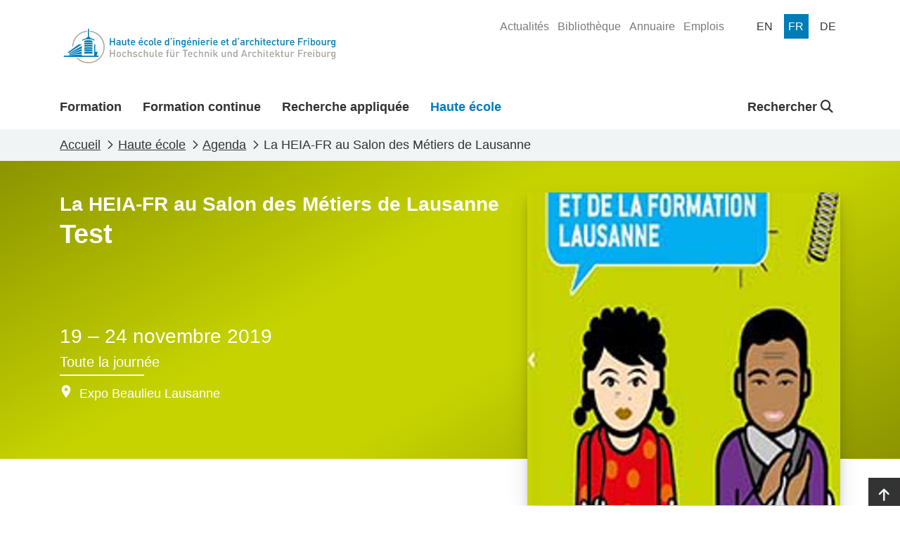

--- FILE ---
content_type: text/html; charset=utf-8
request_url: https://www.heia-fr.ch/fr/haute-ecole/agenda/la-heia-fr-au-salon-des-metiers-de-lausanne/
body_size: 8631
content:



<!doctype html>
<html lang="fr-CH">
<head>

    <!-- Google Tag Manager -->
    <script>
        (function (w, d, s, l, i) {
            w[l] = w[l] || []; w[l].push({
                'gtm.start':
                    new Date().getTime(), event: 'gtm.js'
            }); var f = d.getElementsByTagName(s)[0],
                j = d.createElement(s), dl = l != 'dataLayer' ? '&l=' + l : ''; j.async = true; j.src =
                    'https://www.googletagmanager.com/gtm.js?id=' + i + dl; f.parentNode.insertBefore(j, f);
        })(window, document, 'script', 'dataLayer', 'GTM-5VQBQ95');</script>
    <!-- End Google Tag Manager -->

    <!-- Axeptio Iframe blocker -->
        <script>
                (_axcb = window._axcb || []).push(function(sdk) {
                  sdk.on('cookies:complete', function(choices){
                  document
                    .querySelectorAll('[data-hide-on-vendor-consent]')
                    .forEach(el => {
                      const vendor = el.getAttribute('data-hide-on-vendor-consent');
                      el.style.display = choices[vendor] ? 'none' : 'inherit';
                    });
                  document
                    .querySelectorAll('[data-requires-vendor-consent]')
                    .forEach(el => {
                      const vendor = el.getAttribute('data-requires-vendor-consent');
                      if (choices[vendor]) {
                          if (el.hasAttribute("data-src")){
                                el.setAttribute('src', el.getAttribute('data-src'));
                                
                          }else if(el.hasAttribute("data-vbg")){

                            var vbg = el.getAttribute('data-vbg');

                            var extractStartRegex = new RegExp("t=([0-9]+)");
                            var match = vbg.match(extractStartRegex);
                            var startTime = 0;

                            if (match != undefined && match.length > 1) {
                                startTime = match[1];
                            }

                            el.setAttribute('src', vbg);

                            const videoBackgrounds = new VideoBackgrounds('[data-vbg]', {
                                'play-button': false,
                                'start-at':startTime
                            });

                            var height = el.parentNode.offsetHeight;
                            if(height % 2 != 0){
                                height += 1;
                            }

                            el.setAttribute('style', 'height:' + height + 'px !important');
                                
                            window.addEventListener('resize', function (event) {
                                el.setAttribute('style', 'height:' + el.parentNode.clientHeight + 'px !important');
                            }, true);                                
                          }
                          el.style.display = 'inherit';
                      }else{
                          var parent = el.parentElement;
                          if(parent.getAttribute("src-style")){
                            parent.setAttribute("style", parent.getAttribute("src-style"));
                          }
                      }
                    });
                  });
                });
            </script>
    <!-- End Axeptio Iframe blocker -->
    
    <!-- Full column background image -->
    <script>
        addEventListener("DOMContentLoaded", (event) => {
            document.querySelectorAll('.fullColumnRow[src-style]').forEach(el => {
                var videoChildren = el.querySelectorAll('[data-vbg]')
                if(videoChildren.length <= 0){
                    el.setAttribute("style",el.getAttribute("src-style"))
                }
            });
        })
    </script>
    <!-- End full column background image -->
    <meta http-equiv="X-UA-Compatible" content="IE=edge,chrome=1">
    <meta http-equiv="content-language" content="fr-CH">
    <meta name="viewport" content="width=device-width, initial-scale=1, shrink-to-fit=no">
    
    <title>La HEIA-FR au Salon des M&#xE9;tiers de Lausanne - HEIA-FR</title>
    <meta name="description" content="">
    <meta name="keywords" content="">
    <meta name="robots" content="all">
    <meta name="google-site-verification" content="-_D5qNQXbzyntNE4x-Vb0jAWpim8wtxNz1rP8nzYX_M" />

    <meta property="og:title" content="La HEIA-FR au Salon des Métiers de Lausanne"><meta property="og:type" content="website"><meta property="og:image" content="https://www.heia-fr.ch/media/hd5dxgvv/salon-metiers_lausanne_2019.jpg?width=1200&height=630&v=1da867cecbd0c10"><meta property="og:url" content="https://www.heia-fr.ch/fr/haute-ecole/agenda/la-heia-fr-au-salon-des-metiers-de-lausanne/">

    <script type="application/ld+json">{"@context":"https://schema.org","@type":"Event","name":"La HEIA-FR au Salon des M\u00E9tiers de Lausanne","description":"\u003Cp\u003E\u200BLa HEIA-FR, lors du Salon des m\u00E9tiers de Lausanne, pr\u00E9sentera sur son stand les fili\u00E8res architecture, chimie, g\u00E9nie civil, g\u200B\u00E9nie m\u00E9canique et proposera plusieurs animations. Cette manifestation est destin\u00E9e en priorit\u00E9 \u00E0 tous les \u00E9l\u00E8ves de 10e et 11e ann\u00E9es ainsi qu\u0027aux \u00E9l\u00E8ves des degr\u00E9s secondaires du Canton de Vaud.\u003Cbr\u003E\u003Ca rel=\u0022noopener\u0022 href=\u0022https://www.metiersformation.ch/fr-CH.aspx\u0022 target=\u0022_blank\u0022\u003EPour de plus amples renseignements\u003C/a\u003E\u200B\u003C/p\u003E","image":"https://www.heia-fr.ch/media/hd5dxgvv/salon-metiers_lausanne_2019.jpg?width=1200\u0026height=630\u0026v=1da867cecbd0c10","endDate":"2019-11-24","location":{"@type":"Place","address":"Expo Beaulieu Lausanne"},"startDate":"2019-11-19"}</script>
    
    <link rel="shortcut icon" href="/favicon/favicon.ico">
    <link rel="apple-touch-icon" sizes="180x180" href="/favicon/apple-touch-icon.png">
    <link rel="icon" type="image/png" sizes="32x32" href="/favicon/favicon-32x32.png">
    <link rel="icon" type="image/png" sizes="16x16" href="/favicon/favicon-16x16.png">
    <link rel="manifest" href="/favicon/site.webmanifest">
    <link rel="mask-icon" color="#0077b4" href="/favicon/safari-pinned-tab.svg">
    <meta name="msapplication-config" content="/favicon/browserconfig.xml" />
    <meta name="msapplication-TileColor" content="#ffffff">
    <meta name="theme-color" content="#ffffff">
    <link rel="stylesheet" type="text/css" href="/bundles/styles.css?v=dvvKvSJExBKOpRyoaidqtPkDFtc">

    <link rel="stylesheet" href="/bundles/styles.css?v=dvvKvSJExBKOpRyoaidqtPkDFtc" />
    <script src="/bundles/scripts.js?v=JT-VWkKAXwKbBNn02ytr3WQy75g"></script>
    <script src="/bundles/libraries.js?v=9qM0d8AydoqM0e8lfh4_eLh6tWg"></script>

    
    
    

    <link rel="stylesheet" type="text/css" href="/bundles/pl-highlightEventPage/styles.css?v=HdiRK-S4RW4s83qVraSRYoPNXsI">
    <script src="/bundles/pl-contentPage/scripts.js?v=NfjF5WYemLC17crPyBrZM91wKrQ"></script>


</head>
<body>


    <!-- Google Tag Manager (noscript) -->
    <noscript><iframe src="https://www.googletagmanager.com/ns.html?id=GTM-5VQBQ95"
    height="0" width="0" style="display:none;visibility:hidden"></iframe></noscript>
    <!-- End Google Tag Manager (noscript) -->





<header class="page-head d-print-none">
    <div class="container page-head-content">
        <div class="row">
            <div class="col d-flex justify-content-between">
                <nav class="navbar w-100">
                            <a class="navbar-brand site-link mr-auto" href="/fr/" name="homepage-link" title="HEIA-FR"><img class="site-link-logo" src="/media/4zrfx0oj/logo_heia-fr.svg" alt="HEIA-FR Logo" /></a>
                    <button class="navbar-toggler collapsed" type="button" data-bs-toggle="collapse" data-bs-target="#navbarSupportedContent" aria-expanded="false" aria-label="Toggle navigation" aria-controls="navbarSupportedContent">
                        <span class="navbar-toggler-icon"></span>
                    </button>
                </nav>
                
                

    <ul class="quicklinks-navigation" role="menu">
            <li class="quicklinks-navigation-item " role="menuitem">
                <a class="quicklinks-navigation-item-link" href="/fr/haute-ecole/actualites/" title="Actualit&#xE9;s">
                    <span>Actualit&#xE9;s</span>
                </a>
            </li>
            <li class="quicklinks-navigation-item " role="menuitem">
                <a class="quicklinks-navigation-item-link" href="/fr/haute-ecole/organisation-et-services/bibliotheque/" title="Biblioth&#xE8;que">
                    <span>Biblioth&#xE8;que</span>
                </a>
            </li>
            <li class="quicklinks-navigation-item " role="menuitem">
                <a class="quicklinks-navigation-item-link" href="/fr/haute-ecole/annuaire/" title="Annuaire">
                    <span>Annuaire</span>
                </a>
            </li>
            <li class="quicklinks-navigation-item " role="menuitem">
                <a class="quicklinks-navigation-item-link" href="/fr/haute-ecole/emplois/" title="Emplois">
                    <span>Emplois</span>
                </a>
            </li>
    </ul>


                

<ul class="language-navigation" role="menu">
            <li class="language-navigation-item" role="menuitem">
                <a class="language-navigation-item-link " href="/en/university/events/la-heia-fr-au-salon-des-metiers-de-lausanne/" title="en">
                    <span class="language-navigation-item-link-text">
                        en
                    </span>
                </a>
            </li>
            <li class="language-navigation-item" role="menuitem">
                <a class="language-navigation-item-link active" href="/fr/haute-ecole/agenda/la-heia-fr-au-salon-des-metiers-de-lausanne/" title="fr">
                    <span class="language-navigation-item-link-text">
                        fr
                    </span>
                </a>
            </li>
            <li class="language-navigation-item" role="menuitem">
                <a class="language-navigation-item-link " href="/de/hochschule/agenda/la-heia-fr-au-salon-des-metiers-de-lausanne/" title="de">
                    <span class="language-navigation-item-link-text">
                        de
                    </span>
                </a>
            </li>
</ul>
                
            </div>
        </div>
    </div>
    
    
    

<nav class="main-navigation navbar navbar-expand-lg">
    <div class="collapse navbar-collapse" id="navbarSupportedContent">
            <div class="container navbar-container">
                <ul class="navbar-nav mr-auto mainmenu-navigation">
                        <li class="nav-item ">
                            <a class="nav-link" href="/fr/formation/" title="Formation">
                                <div class="nav-link-name-container">
                                    <span class="nav-link-name">Formation</span>
                                    <div class="nav-item-name-border"></div>
                                </div>
                            </a>
                        </li>
                        <li class="nav-item ">
                            <a class="nav-link" href="/fr/formation-continue/" title="Formation continue">
                                <div class="nav-link-name-container">
                                    <span class="nav-link-name">Formation continue</span>
                                    <div class="nav-item-name-border"></div>
                                </div>
                            </a>
                        </li>
                        <li class="nav-item ">
                            <a class="nav-link" href="/fr/recherche-appliquee/" title="Recherche appliqu&#xE9;e">
                                <div class="nav-link-name-container">
                                    <span class="nav-link-name">Recherche appliqu&#xE9;e</span>
                                    <div class="nav-item-name-border"></div>
                                </div>
                            </a>
                        </li>
                        <li class="nav-item active">
                            <a class="nav-link" href="/fr/haute-ecole/" title="Haute &#xE9;cole">
                                <div class="nav-link-name-container">
                                    <span class="nav-link-name">Haute &#xE9;cole</span>
                                    <div class="nav-item-name-border"></div>
                                </div>
                            </a>
                        </li>
                </ul>

                
                
    <ul class="navbar-nav globalsearch-navigation">
        <li class="nav-item search-container">
            <a class="nav-link searchButton dropdown-toggle" href="#" role="button" id="globalsearch-navigation-dropdown-btn" title="Rechercher" data-bs-toggle="dropdown" aria-expanded="false">
                
                Rechercher
                <i class="fa-solid fa-magnifying-glass"></i>
            </a>
            <div id="globalsearch-navigation-dropdown-menu" class="dropdown-menu search-panel">
                <div class="container">
                    <form class="search-panel-container system-form--search" action="/fr/resultats-de-recherche/" method="get">
                        <input type="text" id="input-query" name="query" class="search-panel-box" placeholder="Rechercher" autofocus />
                        <button type="submit" class="icon-search" />
                    </form>
                </div>
            </div>
        </li>
    </ul>

                

    <ul class="quicklinks-navigation" role="menu">
            <li class="quicklinks-navigation-item " role="menuitem">
                <a class="quicklinks-navigation-item-link" href="/fr/haute-ecole/actualites/" title="Actualit&#xE9;s">
                    <span>Actualit&#xE9;s</span>
                </a>
            </li>
            <li class="quicklinks-navigation-item " role="menuitem">
                <a class="quicklinks-navigation-item-link" href="/fr/haute-ecole/organisation-et-services/bibliotheque/" title="Biblioth&#xE8;que">
                    <span>Biblioth&#xE8;que</span>
                </a>
            </li>
            <li class="quicklinks-navigation-item " role="menuitem">
                <a class="quicklinks-navigation-item-link" href="/fr/haute-ecole/annuaire/" title="Annuaire">
                    <span>Annuaire</span>
                </a>
            </li>
            <li class="quicklinks-navigation-item " role="menuitem">
                <a class="quicklinks-navigation-item-link" href="/fr/haute-ecole/emplois/" title="Emplois">
                    <span>Emplois</span>
                </a>
            </li>
    </ul>

                

<ul class="language-navigation" role="menu">
            <li class="language-navigation-item" role="menuitem">
                <a class="language-navigation-item-link " href="/en/university/events/la-heia-fr-au-salon-des-metiers-de-lausanne/" title="en">
                    <span class="language-navigation-item-link-text">
                        en
                    </span>
                </a>
            </li>
            <li class="language-navigation-item" role="menuitem">
                <a class="language-navigation-item-link active" href="/fr/haute-ecole/agenda/la-heia-fr-au-salon-des-metiers-de-lausanne/" title="fr">
                    <span class="language-navigation-item-link-text">
                        fr
                    </span>
                </a>
            </li>
            <li class="language-navigation-item" role="menuitem">
                <a class="language-navigation-item-link " href="/de/hochschule/agenda/la-heia-fr-au-salon-des-metiers-de-lausanne/" title="de">
                    <span class="language-navigation-item-link-text">
                        de
                    </span>
                </a>
            </li>
</ul>


            </div>
        </div>
</nav>

    
    
</header>

<main class="page-main">
    

<article class="pl-contentPage color-0077B3">
    <header>
        

<nav class="page-breadcrumb" aria-label="breadcrumb">
    <div class="container">
            <ol class="breadcrumb" itemscope itemtype="https://schema.org/BreadcrumbList">
                <li class="breadcrumb-item" itemprop="itemListElement" itemscope itemtype="https://schema.org/ListItem">
                    <a class="breadcrumb-item-link" href="/fr/" title="Accueil" itemtype="https://schema.org/Thing" itemprop="item">
                        <span itemprop="name">Accueil</span>
                    </a>
                    <meta itemprop="position" content="1" />
                </li>
                <li class="breadcrumb-item" itemprop="itemListElement" itemscope itemtype="https://schema.org/ListItem">
                    <a class="breadcrumb-item-link" href="/fr/haute-ecole/" title="Haute &#xE9;cole" itemtype="https://schema.org/Thing" itemprop="item">
                        <span itemprop="name">Haute &#xE9;cole</span>
                    </a>
                    <meta itemprop="position" content="2" />
                </li>
                <li class="breadcrumb-item" itemprop="itemListElement" itemscope itemtype="https://schema.org/ListItem">
                    <a class="breadcrumb-item-link" href="/fr/haute-ecole/agenda/" title="Agenda" itemtype="https://schema.org/Thing" itemprop="item">
                        <span itemprop="name">Agenda</span>
                    </a>
                    <meta itemprop="position" content="3" />
                </li>

                <li class="breadcrumb-item active" aria-current="page"  itemprop="itemListElement" itemscope itemtype="https://schema.org/ListItem">
                    <span itemprop="name">La HEIA-FR au Salon des M&#xE9;tiers de Lausanne</span>
                    <meta itemprop="position" content="4" />
                </li>
            </ol>
    </div>
</nav>
    </header>
    

<div class="pl-highlightEventPage">
    <header class="header" style="background:linear-gradient(150deg,rgba(198, 211, 0,.7) 0%,rgba(198, 211, 0,1) 40%,rgba(198, 211, 0,1) 60%,rgba(198, 211, 0,.7) 100%) no-repeat;background-color: black;">
        <div class="container header-content">
            <div class="row justify-content-start">
                <div class="col-12 col-md-7 header-title-container">
                    <h1 class="event-title title with-teaser" style="color:#ffffff;">
                        La HEIA-FR au Salon des M&#xE9;tiers de Lausanne                            <br />
                            <span class="teaser" style="color:#ffffff;">Test</span>
                    </h1>


                </div>

                <div class="col-7">
                    <div class="event-date_time-container">
                        <div class="event-date" style="color:#ffffff;">19 &#x2013; 24 novembre 2019</div>
                        <div class="event-time" style="color:#ffffff;">Toute la journ&#xE9;e</div>
                        <div class="separator" style="background-color:#ffffff;"></div>
                    </div>
                    <div class="event-location icon-marker" style="display:block; color:#ffffff;">Expo Beaulieu Lausanne</div>
                </div>
                <div class="col-5">

                    <div class="header-image-container d-md-none">
                            <img class="img-fluid header-image" src="/media/hd5dxgvv/salon-metiers_lausanne_2019.jpg?v=1da867cecbd0c10/media/hd5dxgvv/salon-metiers_lausanne_2019.jpg?width=572&amp;height=572&amp;v=1da867cecbd0c10" />
                    </div>

                    <div class="header-image-container-placeholder d-none d-md-block">
                    </div>
                </div>
            </div>
            <div class="row justify-content-center justify-content-md-end header-image-row-container d-none d-md-flex">
                <div class="col-5 header-image-container">
                        <img class="img-fluid header-image" src="/media/hd5dxgvv/salon-metiers_lausanne_2019.jpg?width=572&amp;height=572&amp;v=1da867cecbd0c10" />
                </div>
            </div>
        </div>
    </header>
    <div class="container-fluid p-0">
        
<div class="umb-block-grid"
     data-grid-columns="12;"
     style="--umb-block-grid--grid-columns: 12;">
    
<div class="umb-block-grid__layout-container">
            <div
                class="umb-block-grid__layout-item"
                data-col-span="12"
                data-row-span="1"
                style=" --umb-block-grid--item-column-span: 12; --umb-block-grid--item-row-span: 1; ">


<section
    class="fullColumnRow  "
        >
    
    <div class="container">
        <div class="row">
            
<div class="umb-block-grid__area-container"
     style="--umb-block-grid--area-grid-columns: 12;">

<div class="umb-block-grid__area"
     data-area-col-span="12"
     data-area-row-span="1"
     data-area-alias="center"
     style="--umb-block-grid--grid-columns: 12;--umb-block-grid--area-column-span: 12; --umb-block-grid--area-row-span: 1;">
    
<div class="umb-block-grid__layout-container">
            <div
                class="umb-block-grid__layout-item"
                data-col-span="12"
                data-row-span="1"
                style=" --umb-block-grid--item-column-span: 12; --umb-block-grid--item-row-span: 1; ">

<div class="cp-rte">
    <p>​La HEIA-FR, lors du Salon des métiers de Lausanne, présentera sur son stand les filières architecture, chimie, génie civil, g​énie mécanique et proposera plusieurs animations. Cette manifestation est destinée en priorité à tous les élèves de 10e et 11e années ainsi qu'aux élèves des degrés secondaires du Canton de Vaud.<br><a rel="noopener" href="https://www.metiersformation.ch/fr-CH.aspx" target="_blank">Pour de plus amples renseignements</a>​</p>
</div>


                    </div>
</div>

</div>
</div>

        </div>
    </div>
</section>
                    </div>
</div>

</div>

    </div>
</div>

</article>


<link rel="stylesheet" type="text/css" href="/bundles/pl-contentPage/styles.css?v=NPGnhxLVsS1VMJTMfCEL4_dDEds">
</main>




<div class="page-top-link-container d-print-none">
    <a class="page-top-link" href="#" aria-label="Go to top" title="Go to top">
        <i class="fa-solid fa-arrow-up"></i>
    </a>
</div>
<footer class="page-foot d-print-none">
    <div class="page-foot-container  umbgrid-footer">
        <div class="container">
            <div class="row">
                <div class="col-12 col-md-6 col-md-12 col-lg-3 bordered">
                    <div class="row">
                        <div class="col-12  col-sm-6 col-lg-12 ">
                            <p style="white-space:pre-line;">Haute &#xE9;cole d&#x27;ing&#xE9;nierie et d&#x27;architecture de Fribourg</p>
                            <p style="white-space:pre-line;">Bd de P&#xE9;rolles 80&#xD;&#xA;CH-1700 Fribourg</p>
                        </div>
                        <div class="col-12 col-sm-6 col-lg-12 ">
                            <p>
                                <a href="tel:&#x2B;41264296611" title="Phone of HEIA-FR">&#x2B;41 26 429 66 11</a><br />
                                <a href="mailto:info@hefr.ch" title="Email of HEIA-FR">info@hefr.ch</a>
                            </p>
                                <ul class="socialLinks">
                                        <li class="socialLinks-item">
                                            <a href="https://www.facebook.com/heiafr.htafr" title="https://www.facebook.com/heiafr.htafr" class="socialLinks-item-link" target="_blank" rel="noreferrer" aria-label="Link to https://www.facebook.com/heiafr.htafr">
                                                <i class="socialLinks-item-icon fa-brands fa-square-facebook"></i>
                                            </a>
                                        </li>
                                        <li class="socialLinks-item">
                                            <a href="https://www.linkedin.com/school/heiafr/" title="https://www.linkedin.com/school/heiafr/" class="socialLinks-item-link" target="_blank" rel="noreferrer" aria-label="Link to https://www.linkedin.com/school/heiafr/">
                                                <i class="socialLinks-item-icon fa-brands fa-linkedin"></i>
                                            </a>
                                        </li>
                                        <li class="socialLinks-item">
                                            <a href="https://www.instagram.com/heiafr/" title="https://www.instagram.com/heiafr/" class="socialLinks-item-link" target="_blank" rel="noreferrer" aria-label="Link to https://www.instagram.com/heiafr/">
                                                <i class="socialLinks-item-icon fa-brands fa-instagram"></i>
                                            </a>
                                        </li>
                                        <li class="socialLinks-item">
                                            <a href="https://www.youtube.com/user/eiafr" title="https://www.youtube.com/user/eiafr" class="socialLinks-item-link" target="_blank" rel="noreferrer" aria-label="Link to https://www.youtube.com/user/eiafr">
                                                <i class="socialLinks-item-icon fa-brands fa-youtube"></i>
                                            </a>
                                        </li>
                                        <li class="socialLinks-item">
                                            <a href="https://www.tiktok.com/@heiafr" title="https://www.tiktok.com/@heiafr" class="socialLinks-item-link" target="_blank" rel="noreferrer" aria-label="Link to https://www.tiktok.com/@heiafr">
                                                <i class="socialLinks-item-icon fa-brands fa-tiktok"></i>
                                            </a>
                                        </li>
                                </ul>

                        </div>
                    </div>
                </div>
                <div class="col-12 col-md-12 col-lg-7 middle">
                    
<div class="umb-block-grid"
     data-grid-columns="12;"
     style="--umb-block-grid--grid-columns: 12;">
    
<div class="umb-block-grid__layout-container">
            <div
                class="umb-block-grid__layout-item"
                data-col-span="12"
                data-row-span="1"
                style=" --umb-block-grid--item-column-span: 12; --umb-block-grid--item-row-span: 1; ">

<section class="threeColumnRow">
    <div class="container">
        
<div class="umb-block-grid__area-container"
     style="--umb-block-grid--area-grid-columns: 12;">

<div class="umb-block-grid__area"
     data-area-col-span="4"
     data-area-row-span="1"
     data-area-alias="first"
     style="--umb-block-grid--grid-columns: 4;--umb-block-grid--area-column-span: 4; --umb-block-grid--area-row-span: 1;">
    
<div class="umb-block-grid__layout-container">
            <div
                class="umb-block-grid__layout-item"
                data-col-span="4"
                data-row-span="1"
                style=" --umb-block-grid--item-column-span: 4; --umb-block-grid--item-row-span: 1; ">


<div class="cp-linksSimpleList">
    
    

    <div class="links">
        <ul class="links-list">
                    <li class="links-item ">
                        
    <a class="links-link" href="/fr/formation/bachelor/architecture/" title="Architecture" rel="" >
        <span class="links-name">Architecture</span><span class="d-none d-print-block"> : /fr/formation/bachelor/architecture/</span>
    </a>

                    </li>
                    <li class="links-item ">
                        
    <a class="links-link" href="/fr/formation/bachelor/chimie/" title="Chimie" rel="" >
        <span class="links-name">Chimie</span><span class="d-none d-print-block"> : /fr/formation/bachelor/chimie/</span>
    </a>

                    </li>
                    <li class="links-item ">
                        
    <a class="links-link" href="/fr/formation/bachelor/genie-civil/" title="G&#xE9;nie civil" rel="" >
        <span class="links-name">G&#xE9;nie civil</span><span class="d-none d-print-block"> : /fr/formation/bachelor/genie-civil/</span>
    </a>

                    </li>
                    <li class="links-item ">
                        
    <a class="links-link" href="/fr/formation/bachelor/genie-electrique/" title="G&#xE9;nie &#xE9;lectrique" rel="" >
        <span class="links-name">G&#xE9;nie &#xE9;lectrique</span><span class="d-none d-print-block"> : /fr/formation/bachelor/genie-electrique/</span>
    </a>

                    </li>
                    <li class="links-item ">
                        
    <a class="links-link" href="/fr/formation/bachelor/genie-mecanique/" title="G&#xE9;nie m&#xE9;canique" rel="" >
        <span class="links-name">G&#xE9;nie m&#xE9;canique</span><span class="d-none d-print-block"> : /fr/formation/bachelor/genie-mecanique/</span>
    </a>

                    </li>
                    <li class="links-item ">
                        
    <a class="links-link" href="/fr/formation/bachelor/informatique-et-systemes-de-communication/" title="Informatique et syst&#xE8;mes de communication" rel="" >
        <span class="links-name">Informatique et syst&#xE8;mes de communication</span><span class="d-none d-print-block"> : /fr/formation/bachelor/informatique-et-systemes-de-communication/</span>
    </a>

                    </li>
        </ul>
    </div>

    
</div>                    </div>
</div>

</div>

<div class="umb-block-grid__area"
     data-area-col-span="4"
     data-area-row-span="1"
     data-area-alias="second"
     style="--umb-block-grid--grid-columns: 4;--umb-block-grid--area-column-span: 4; --umb-block-grid--area-row-span: 1;">
    
<div class="umb-block-grid__layout-container">
            <div
                class="umb-block-grid__layout-item"
                data-col-span="4"
                data-row-span="1"
                style=" --umb-block-grid--item-column-span: 4; --umb-block-grid--item-row-span: 1; ">


<div class="cp-linksSimpleList">
    
    

    <div class="links">
        <ul class="links-list">
                    <li class="links-item ">
                        
    <a class="links-link" href="/fr/formation-continue/" title="Formation continue" rel="" >
        <span class="links-name">Formation continue</span><span class="d-none d-print-block"> : /fr/formation-continue/</span>
    </a>

                    </li>
                    <li class="links-item ">
                        
    <a class="links-link" href="/fr/recherche-appliquee/" title="Recherche appliqu&#xE9;e" rel="" >
        <span class="links-name">Recherche appliqu&#xE9;e</span><span class="d-none d-print-block"> : /fr/recherche-appliquee/</span>
    </a>

                    </li>
                    <li class="links-item active">
                        
    <a class="links-link" href="/fr/haute-ecole/" title="Haute &#xE9;cole" rel="" >
        <span class="links-name">Haute &#xE9;cole</span><span class="d-none d-print-block"> : /fr/haute-ecole/</span>
    </a>

                    </li>
                    <li class="links-item ">
                        
    <a class="links-link" href="/fr/haute-ecole/campus/associations/alumni/" title="Alumni" rel="" >
        <span class="links-name">Alumni</span><span class="d-none d-print-block"> : /fr/haute-ecole/campus/associations/alumni/</span>
    </a>

                    </li>
                    <li class="links-item ">
                        
    <a class="links-link" href="/fr/haute-ecole/ou-nous-trouver/" title="O&#xF9; nous trouver ?" rel="" >
        <span class="links-name">O&#xF9; nous trouver ?</span><span class="d-none d-print-block"> : /fr/haute-ecole/ou-nous-trouver/</span>
    </a>

                    </li>
        </ul>
    </div>

    
</div>                    </div>
</div>

</div>

<div class="umb-block-grid__area"
     data-area-col-span="4"
     data-area-row-span="1"
     data-area-alias="third"
     style="--umb-block-grid--grid-columns: 4;--umb-block-grid--area-column-span: 4; --umb-block-grid--area-row-span: 1;">
    
<div class="umb-block-grid__layout-container">
            <div
                class="umb-block-grid__layout-item"
                data-col-span="4"
                data-row-span="1"
                style=" --umb-block-grid--item-column-span: 4; --umb-block-grid--item-row-span: 1; ">


<div class="cp-linksSimpleList">
    
    

    <div class="links">
        <ul class="links-list">
                    <li class="links-item ">
                        
    <a class="links-link" href="/fr/haute-ecole/actualites/" title="Actualit&#xE9;s" rel="" >
        <span class="links-name">Actualit&#xE9;s</span><span class="d-none d-print-block"> : /fr/haute-ecole/actualites/</span>
    </a>

                    </li>
                    <li class="links-item ">
                        
    <a class="links-link" href="/fr/haute-ecole/emplois/" title="Emplois" target="_blank" rel="noreferrer" >
        <span class="links-name">Emplois</span><span class="d-none d-print-block"> : /fr/haute-ecole/emplois/</span>
    </a>

                    </li>
        </ul>
    </div>

    
</div>

<div class="cp-linksSimpleList">
    
    

    <div class="links">
        <ul class="links-list">
                    <li class="links-item ">
                        
    <a class="links-link" href="https://ged.hefr.ch/eifr" title="https://ged.hefr.ch/eifr" rel="" >
        <span class="links-name">Intranet HEIA-FR</span><span class="d-none d-print-block"> : https://ged.hefr.ch/eifr</span>
    </a>

                    </li>
                    <li class="links-item active">
                        
    <a class="links-link" href="https://125.heia-fr.ch/" title="https://125.heia-fr.ch/" rel="" >
        <span class="links-name">Blog des 125 ans</span><span class="d-none d-print-block"> : https://125.heia-fr.ch/</span>
    </a>

                    </li>
        </ul>
    </div>

    
</div>

<div class="cp-linksBlackButtons">
    

    <div class="links">
        <ul class="links-list">
                    <li class="links-item ">
                        
    <a class="links-link" href="/fr/formation/admission/" title="Admission" rel="" >
        <span class="links-name">Admission</span><span class="d-none d-print-block"> : /fr/formation/admission/</span>
    </a>

                    </li>
        </ul>
    </div>

    <link rel="stylesheet" type="text/css" href="/bundles/cp-linksBlackButtons/styles.css?v=Ywn7aPdPU-ZZpI7l-P_n5UFYhso">
</div>                    </div>
</div>

</div>
</div>

    </div>
</section>
                    </div>
</div>

</div>

                </div>

                <div class="col-12 col-md-12 col-lg-2  text-end ">
                        <ul class="partnerLinks">
                                <li class="partnerLinks-item">
                                    <a href="https://www.hes-so.ch/" title="https://www.hes-so.ch/" class="partnerLinks-item-link" rel="">
                                        <img class="partnerLinks-item-logo img-fluid" src="/media/aarorduv/hes-so-white.svg" alt="Hes So White" />
                                    </a>
                                </li>
                        </ul>
                </div>
            </div>
        </div>
    </div>
</footer>
<!--
<div class="page-copyright d-print-none">
    <div class="container">
        <div class="row">
            <div class="col text-center"><small>© 2023 | Powered by <a href="https://sinfo.hefr.ch/Pages/web-developpement.aspx" target="_blank" title="Sinfo Team Dev" rel="noreferrer">Sinfo Team Dev</a></small></div>
        </div>
    </div>
</div>
-->


</body>
<!-- Axeptio -->
<script>
window.axeptioSettings = {
   clientId: "659e89a67b4d78ae41cda067",
   cookiesVersion: "sinfo-fr",
};
 
(function(d, s) {
  var t = d.getElementsByTagName(s)[0], e = d.createElement(s);
  e.async = true; e.src = "//static.axept.io/sdk.js";
  t.parentNode.insertBefore(e, t);
})(document, "script");
</script>
<!-- End Axeptio -->
</html>


--- FILE ---
content_type: text/css; charset=UTF-8
request_url: https://www.heia-fr.ch/bundles/pl-highlightEventPage/styles.css?v=HdiRK-S4RW4s83qVraSRYoPNXsI
body_size: 1413
content:
@font-face{font-family:"heia-fr-website";src:url("/webfonts/fontastic/heia-fr-website.eot?");src:url("/webfonts/fontastic/heia-fr-website.eot?#iefix") format("embedded-opentype"),url("/webfonts/fontastic/heia-fr-website.woff") format("woff"),url("/webfonts/fontastic/heia-fr-website.ttf") format("truetype"),url("/webfonts/fontastic/heia-fr-website.svg#heia-fr-website") format("svg");font-weight:normal;font-style:normal}.pl-highlightEventPage [data-icon]:before{font-family:"heia-fr-website"!important;content:attr(data-icon);font-style:normal!important;font-weight:normal!important;font-variant:normal!important;text-transform:none!important;speak:none;line-height:1;-webkit-font-smoothing:antialiased;-moz-osx-font-smoothing:grayscale}.pl-highlightEventPage [class^=icon-]:before,.pl-highlightEventPage [class*=" icon-"]:before{font-family:"heia-fr-website"!important;font-style:normal!important;font-weight:normal!important;font-variant:normal!important;text-transform:none!important;speak:none;line-height:1;-webkit-font-smoothing:antialiased;-moz-osx-font-smoothing:grayscale}.pl-highlightEventPage .icon-list-check:before{content:"f"}.pl-highlightEventPage .icon-clock:before{content:"g"}.pl-highlightEventPage .icon-cross:before{content:"h"}.pl-highlightEventPage .icon-de:before{content:"i"}.pl-highlightEventPage .icon-down-arrow:before{content:"j"}.pl-highlightEventPage .icon-marker:before{content:"m"}.pl-highlightEventPage .icon-phone:before{content:"n"}.pl-highlightEventPage .icon-right-arrow:before{content:"o"}.pl-highlightEventPage .icon-search:before{content:"p"}.pl-highlightEventPage .icon-top:before{content:"q"}.pl-highlightEventPage .icon-email:before{content:"a"}.pl-highlightEventPage .icon-external-link:before{content:"b"}.pl-highlightEventPage .icon-newspaper:before{content:"c"}.pl-highlightEventPage .icon-audio:before{content:"d"}.pl-highlightEventPage .icon-video:before{content:"s"}.pl-highlightEventPage .icon-up-arrow:before{content:"r"}.pl-highlightEventPage .icon-left-arrow:before{content:"t"}.pl-highlightEventPage .icon-download:before{content:"k"}.pl-highlightEventPage .icon-course:before{content:"u"}.pl-highlightEventPage .icon-module:before{content:"v"}.pl-highlightEventPage .icon-en:before{content:"w"}.pl-highlightEventPage .icon-program:before{content:"l"}.pl-highlightEventPage .icon-fr:before{content:"x"}.pl-highlightEventPage .icon-bi:before{content:"e"}.pl-highlightEventPage .header{background:linear-gradient(150deg,rgba(89,132,145,.2) 0%,rgba(178,196,200,.2) 21.15%,rgba(235,225,223,.2) 48.23%,rgba(5,54,69,.2) 100%);background-size:100% calc(100% - 75px);background-repeat:no-repeat;padding-top:45px;padding-bottom:10px;margin-bottom:0}@media(max-width:991.98px){.pl-highlightEventPage .header{padding-top:100px;padding-bottom:40px;min-height:250px}}@media(max-width:767.98px){.pl-highlightEventPage .header{padding-bottom:0}}@media(max-width:575.98px){.pl-highlightEventPage .header{padding-top:100px;padding-bottom:0;background-size:100% calc(100% - 75px)}}@media(min-width:768px) and (max-width:991.98px){.pl-highlightEventPage .header{min-height:460px}}.pl-highlightEventPage .header .header-content{position:relative}@media(max-width:575.98px){.pl-highlightEventPage .header .header-content .header-image-container{margin:auto}}.pl-highlightEventPage .header .header-title-container{display:flex;flex-direction:column}.pl-highlightEventPage .header .header-title{margin-top:40px;font-size:52px;font-weight:bold;line-height:60px}@media(max-width:767.98px){.pl-highlightEventPage .header .header-title{margin-top:45px;font-size:22pt;font-weight:bold;line-height:24pt}}@media(min-width:576px) and (max-width:991.98px){.pl-highlightEventPage .header .header-title{font-size:30pt;line-height:30pt}}@media(max-width:767.98px){.pl-highlightEventPage .header .header-title{margin-top:0;margin-bottom:40px}}@media(max-width:575.98px){.pl-highlightEventPage .header .header-title{font-size:24pt;line-height:29pt}}.pl-highlightEventPage .header .header-image{box-shadow:0 14px 28px rgba(0,0,0,.13),0 10px 10px rgba(0,0,0,.11)}@media(max-width:991.98px){.pl-highlightEventPage{padding-top:0!important}}.pl-highlightEventPage .header{margin-bottom:30px}@media(min-width:1200px){.pl-highlightEventPage .header{margin-bottom:120px}}@media(max-width:767.98px){.pl-highlightEventPage .header{padding-top:60px}.pl-highlightEventPage .header .header-content .header-image-container{margin:0}}.pl-highlightEventPage .header .event-date_time-container{flex:1;margin-top:10px}.pl-highlightEventPage .header .event-date_time-container .event-date{font-size:28px}.pl-highlightEventPage .header .event-date_time-container .event-time{font-size:20px}.pl-highlightEventPage .header .header-image-container-placeholder{width:100%}.pl-highlightEventPage .header .header-image-container-placeholder:after{content:"";display:block;padding-bottom:calc(100% - 250px)}.pl-highlightEventPage .header .header-image-row-container{position:absolute;width:100%}@media(min-width:768px){.pl-highlightEventPage .header .header-image-row-container{top:0}}.pl-highlightEventPage .icon-marker::before{margin-right:10px}.pl-highlightEventPage .share-btn{margin-top:30px;margin-bottom:0}.pl-highlightEventPage .share-btn h6{font-size:14px}.pl-highlightEventPage .at-share-btn-elements{margin-top:0;margin-left:-15px}.pl-highlightEventPage .at-share-btn-elements [class*=btn]{margin-top:0}.pl-highlightEventPage .header-title-container{display:flex;flex-direction:column}@media(min-width:1200px){.pl-highlightEventPage .header-title-container{min-height:174px}}